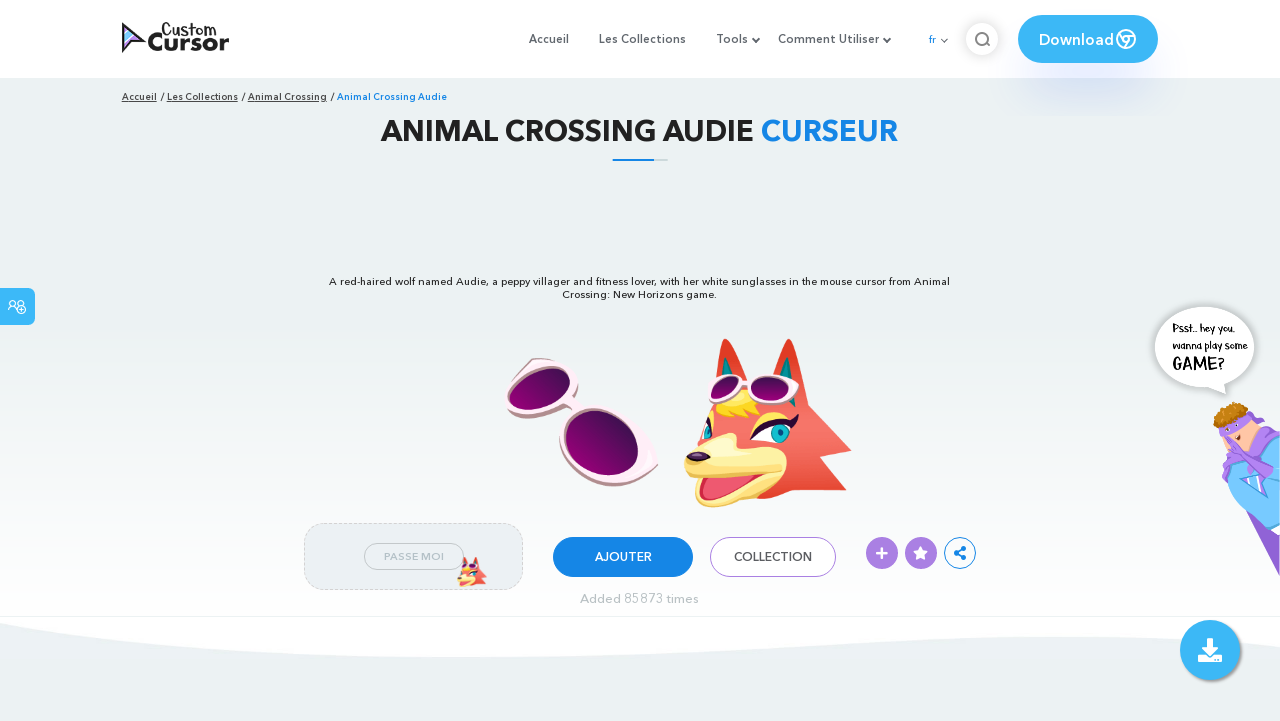

--- FILE ---
content_type: text/html; charset=utf-8
request_url: https://www.google.com/recaptcha/api2/aframe
body_size: 268
content:
<!DOCTYPE HTML><html><head><meta http-equiv="content-type" content="text/html; charset=UTF-8"></head><body><script nonce="3ZAsv8zAsR7cqIFuC40W5g">/** Anti-fraud and anti-abuse applications only. See google.com/recaptcha */ try{var clients={'sodar':'https://pagead2.googlesyndication.com/pagead/sodar?'};window.addEventListener("message",function(a){try{if(a.source===window.parent){var b=JSON.parse(a.data);var c=clients[b['id']];if(c){var d=document.createElement('img');d.src=c+b['params']+'&rc='+(localStorage.getItem("rc::a")?sessionStorage.getItem("rc::b"):"");window.document.body.appendChild(d);sessionStorage.setItem("rc::e",parseInt(sessionStorage.getItem("rc::e")||0)+1);localStorage.setItem("rc::h",'1768906801173');}}}catch(b){}});window.parent.postMessage("_grecaptcha_ready", "*");}catch(b){}</script></body></html>